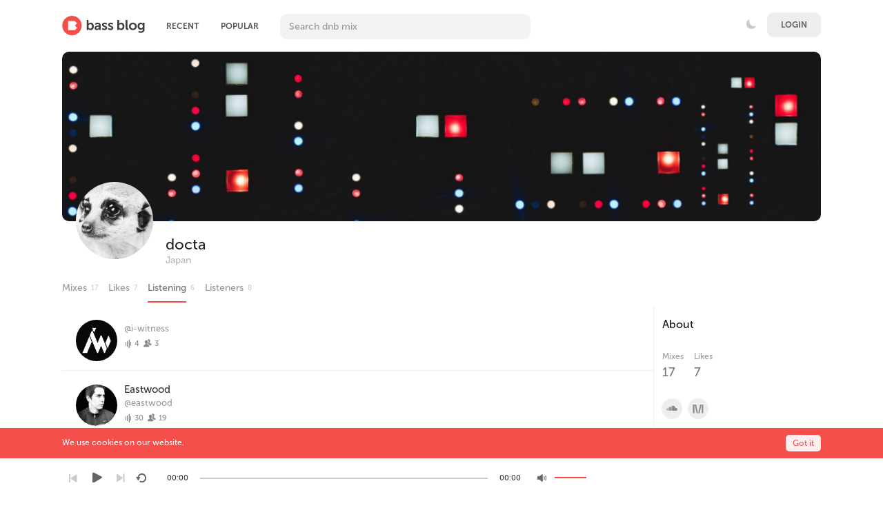

--- FILE ---
content_type: text/html; charset=UTF-8
request_url: https://bassblog.pro/docta/subscriptions
body_size: 12553
content:
<!DOCTYPE html>
<html class="ltr" dir="ltr">
<head>
<meta charset="UTF-8" />
<title>docta - Drum And Bass Mixes</title>
<meta content='#2f2f2f' name='theme-color'/>
<meta name="description" content="Listen to drum and bass mixes by docta on Bass Blog.">
<!--<meta content='Listen, upload, download drum and bass, neurofunk, liquid, drumfunk, deep, oldschool, jungle mixes.' name='description'/>-->
<meta content='drum and bass, liquid, neurofunk, drumfunk, oldschool, jungle, dnb, podcast, radioshow, music, dj, free, download, upload, миксы, скачать, бесплатно, слушать, днб, драм, бэйс, нейрофанк, ликвид, подкаст, музыка' name='keywords'/>
<meta content='Drum And Bass Mixes' property='og:description'/>
<meta name="viewport" content="width=device-width, initial-scale=1, shrink-to-fit=no">
<meta property="og:image" content="https://bassblog.pro/themes/sound/images/bb_meta.jpg" />
<link rel="shortcut icon" href="https://bassblog.pro/themes/sound/images/favicon.png">
<link href="https://bassblog.pro/themes/sound/style.css?58" rel="stylesheet" type="text/css">
<link href="https://bassblog.pro/themes/sound/bassblog.css?920" rel="stylesheet" type="text/css" title="light">
<link href="https://bassblog.pro/themes/sound/theme.css?118" rel="stylesheet" type="text/css">
<!--<link href="https://bassblog.pro/themes/sound/whitee.css?3" rel="stylesheet" type="text/css">-->
<script src="https://s.pageclip.co/v1/pageclip.js" charset="utf-8"></script>
<script type="text/javascript">baseUrl = "https://bassblog.pro"; token_id = "8621491e925d2d978253985598d0ad85"; nowPlaying = viewed_id = 0; player_volume = 1; search_filter = "https://bassblog.pro/search/filter/tracks/"; explore_filter = "https://bassblog.pro/explore/filter/"; lng_just_now = "just now"; lng_ta_second = "a second"; lng_ta_seconds = "seconds"; lng_ta_minute = "a minute"; lng_ta_minutes = "%d minutes"; lng_ta_hour = "an hour"; lng_ta_hours = "%d hours"; lng_ta_day = "a day"; lng_ta_days = "%d days"; lng_ta_week = "a week"; lng_ta_weeks = "%d weeks"; lng_ta_month = "a month"; lng_ta_months = "%d months"; lng_ta_year = "a year"; lng_ta_years = "%d years"; lng_ago = "ago"; lng_dir = "ltr";</script>
<script type="text/javascript" src="https://bassblog.pro/themes/sound/js/jquery.js"></script>
<script type="text/javascript" src="https://bassblog.pro/themes/sound/js/jquery.timeago.js"></script>
<script type="text/javascript" src="https://bassblog.pro/themes/sound/js/functions.js?224"></script>
<script type="text/javascript" src="https://bassblog.pro/themes/sound/js/jquery.jplayer.js"></script>
<script type="text/javascript" src="/waveplayer/audioplayer/wavesurfer.js?6"></script>

<script type="text/javascript">

	$(function () {
	var pathName = document.location.pathname;
	window.onbeforeunload = function () {
	var scrollPosition = $(document).scrollTop();
	sessionStorage.setItem("scrollPosition_" + pathName, scrollPosition.toString());
	}
	if (sessionStorage["scrollPosition_" + pathName]) {
	$(document).animate({
	scrollTop: sessionStorage.getItem("scrollPosition_" + pathName)
	}, 2000); }
	
	});
	
</script>

<script type="text/javascript">

	document.addEventListener("click",function(t){var e=t.target.shadowRoot?t.path[0]:t.target,a=(e.closest||function(t){for(;e&&e.nodeName!==t;)e=e.parentNode;return e}).call(e,"A");if(a&&/^(?:_self)?$/i.test(a.target)&&!a.hasAttribute("download")&&"external"!==a.getAttribute("rel")&&!t.ctrlKey&&!t.metaKey&&!t.shiftKey&&!t.altKey&&a.href){var n=new URL(a.href),o=location;if(n.origin===o.origin){var r=n.pathname+n.search,i=n.hash,s=!0;if(t.preventDefault(),r===o.pathname+o.search){if(/^#[a-z][a-z0-9.:_-]+$/i.test(i)){var e=document.querySelector(i+',[name="'+i.slice(1)+'"]');e&&(t.preventDefault=function(){s=!1},setTimeout(function(){s&&e.scrollIntoView(!0)}))}history.replaceState(history.state,document.title,r+i)}else{var c=new CustomEvent("pushstate");c.state=o.href,setTimeout(function(){dispatchEvent(c),window.onpushstate&&onpushstate(c)}),history.pushState(c.state,document.title,r+i)}}}},!0);
	function onPushState() {

		if (location.pathname === '/stream/logout') {
			location.href = '/stream/logout';
		}
		currentTabNav();
		
		/* bb-ad-36x36 var k=decodeURIComponent(document.cookie),ca=k.split(';'),psc="";for(var i=0;i<ca.length;i++){var c=ca[i];while(c.charAt(0)==' ') c=c.substring(1);if (c.indexOf("adcapban")==0)psc+=(psc==""?"":",")+c.replace("adcapban","").replace("=",",");}var s = document.createElement("script");s.src = "https://bassblog.pro/ads/ser.php?t=AADIV34"+String.fromCharCode(38)+"f=34"+String.fromCharCode(38)+"psc=" + psc;document.head.appendChild(s); */

	}

	window.onpushstate = onPushState;

$(document).ready(function() {

	$("#now-playing-url").click(function() {
				$('#url_f').css("background-image", "url(/themes/sound/images/icx_featured.svg)")
				$('#url_e').css("background-image", "url(/themes/sound/images/icx_explore.svg)")
				$('#url_p').css("background-image", "url(/themes/sound/images/icx_popular.svg)")
				$('#url_a').css("background-image", "url(/themes/sound/images/icx_archives.svg)")
	});

	currentTabNav();

	$(".search-p").on('keyup', function (e) {
    if (e.key === 'Enter' || e.keyCode === 13) {
		onPushState();
		currentTabNav();
    }
});

	$(document).on("click", ".waveform", function (ev) {

		const player = $('#sound-player').data('jPlayer');
		const $container = $(this).closest('.song-container');
		const $pause = $container.find('.jp-pause:visible');
		let $play = $container.find('.jp-play:visible');
		if (!$play.length) {
			$play = $container.find('.song-play-btn:visible');
		}

		const time = ev.offsetX * 100 / ev.target.offsetWidth;
		if (time !== player.status.currentTime) {
			player.playHead(time)
		}

		if (!$pause.length) {
			setTimeout(() => {
				$play.click();
			}, 50);
		}

		console.log("play pressed - wave");
	});

	$("#sound-player").jPlayer({
		cssSelectorAncestor: '#sound-container',
		play: function() {

			// Verify if a view has been added already for this track
			if(viewed_id == nowPlaying) {
				return false;
			} else {
				updateTrackInfo(nowPlaying);
				prevnext(3);
			}
			// Add the play count
			viewed_id = nowPlaying;
			$.ajax({
				type: "POST",
				url: "https://bassblog.pro/requests/add_view.php",
				data: "id="+nowPlaying+"&token_id="+token_id, 
				cache: false,
				statusCode: {
      				401: function() { // The token may be expired
        			// Reload the page if nothing comes back from the server
      				location.reload();
      			}}
			});
		},
		timeupdate: function(ev) {
			let time = 0;
			if (ev.jPlayer.status.currentTime) {
				time = ev.jPlayer.status.currentTime / ev.jPlayer.status.duration;
			}

			const id = $('.song-container.current-song .waveform').data('id');
			const wave = window.waves[id];
			if (wave) {
				wave.seekTo(time);
			}
		},
		ended: function () {
			// If repeat is not turned on, move to the next song
			if($('#repeat-song').html() == 0) {
				$('.current-seek').html($('#sound_ghost_player').html());
				$('.current-play').show();
				viewed_id = 0;
				nextSong(nowPlaying);
			}
		},
		swfPath: "https://bassblog.pro/themes/sound/js",
		supplied: "mp3,m4a,wav",
		wmode: "window",
		volume: player_volume,
		smoothPlayBar: true,
		keyEnabled: true
	});
});
function updateTrackInfo(id) {
	// If there's a track id
	if(id > 0) {
		// Add the current song class
		$('#track'+id).addClass('current-song');

		// Add current play class to the Play button and hide it
		$('#play'+id).addClass('current-play');
		$('.current-play').hide();

		$('.jp-audio .jp-time-holder').show();

		// Add the active player to the current song
		$("#song-controls"+id).html($("#seek-bar-song").html());

		// Add the active player class to the current song
		$("#song-controls"+id).addClass('current-seek');

		// Set the play/pause button position (this is needed for mobile view in order for the play/pause button to be at the same height with the initial play button)
		if(lng_dir == "rtl") {
			$('#track'+id+' .jp-play , #track'+id+' .jp-pause').css({ 'margin-top' : '-' + ($('#song-name'+id).outerHeight()+18.5) + 'px', 'right' : '0' });
		} else {
			$('#track'+id+' .jp-play , #track'+id+' .jp-pause').css({ 'margin-top' : '-' + ($('#song-name'+id).outerHeight()+18.5) + 'px' });
		}

		prevnext();

		// Bind functionality to the new song selector
		$("#sound-player").jPlayer("option", "cssSelectorAncestor", '#sound-container');
	}
}
function playSong(song, id, format) {

	//clicky.log();
	

	// If the user is on a mobile device, open the track in a new tab rather than playing it on the page
	/*if(/Android|webOS|iPhone|iPad|iPod|BlackBerry|IEMobile|Opera Mini/i.test(navigator.userAgent)) {
		window.location = 'https://bassblog.pro/uploads/tracks/'+song;
		return false;
	}*/
	
	// Remove the current-song class (if any)
	$('.current-song').removeClass('current-song');
	// Show the previously hidden Play button (if any)
	$('.current-play').show();
	$('.current-play').removeClass('current-play');
	
	// Remove the active player if exists and set the ghost player
	$('.current-seek').html($('#sound_ghost_player').html());
	
	// Remove the active player class
	$('.current-seek').removeClass('current-seek');
	
	// Define the current playing track
	nowPlaying = id;
	
	// Update the track listing
	updateTrackInfo(nowPlaying);
	prevnext(3);
	
	// Get the current song name, url and author
	var trackUrl = $('#song-url'+id).attr('href');
	var artwork = $('#song-art'+id).attr('src');

	var tapbar_artwork = artwork; // BB TapBar Url
	tapbar_artwork = tapbar_artwork.replace("/500/", "/50/"); // BB TapBar Url
	tapbar_artwork = tapbar_artwork.replace("/270/", "/50/"); // BB TapBar Url

	var songName, shortSongName = songName = $('#song-name'+id).html();
	var songAuthor = $('#song-author'+id).text();
	var songAuthorUrl = $('#song-author'+id).attr('href');
	
	if(songName.length > 30) {
		var shortSongName = $('#song-name'+id).html();
	}

	// console.log(songName);
	if (window.clicky) {
		clicky.log(songName);
	}	
	
	$('#sw-song-name').html($('<a>', {html: shortSongName, href: trackUrl, title: songName, rel: 'loadpage'}));
	$('#sw-author-name').html($('<a>', {html: songAuthor, href: songAuthorUrl, title: songAuthor, rel: 'loadpage'}));
	$('#topbar-artwork').html($('<a>', {href: trackUrl, rel: 'loadpage', id: 'artwork-container'}));
	$('#now-playing-url').attr('href', trackUrl); // BB TapBar Url
	$('#now-playing-url').css("pointer-events", "auto"); // BB TapBar Url
	$('#artwork-container').html('<img src="'+artwork+'">');
	$('#now-playing').attr('src', tapbar_artwork); // BB TapBar Url
	
	// if the format is mp4, switch it to m4a since mp4 can be audio only
	if(format == 'mp4') {
		format = 'm4a';
	}
	
	if(format == 'mp3') {
		$("#sound-player").jPlayer("setMedia",{mp3:song}).jPlayer("play");
	} else if(format == 'm4a') {
		$("#sound-player").jPlayer("setMedia",{m4a:song}).jPlayer("play");
	} else if(format == 'wav') {
		$("#sound-player").jPlayer("setMedia",{wav:song}).jPlayer("play");
	}
}

</script>
</head>
<body>
<!-- <div class="btn-toggle"><input type="checkbox" id="switch"/> -->
</div><!--<button class="btn-toggle">.</button>-->
<!-- <div class="btn-toggle2"><input type="checkbox" id="switch2"/></div> -->
<!--<button class="btn-toggle">.</button>-->
<!--<div class="no-safari" style="display: none"><div class="no-safari-center">We`re sorry. Bass Blog is not working correct on Safari at the moment. We`re doing our best to make website work. For now please use a different browser. From mobile Safari on iPhone website should work fine.</div></div>-->
<script>
	const userAgent = window.navigator.userAgent;
	const isSafari = (navigator.userAgent.indexOf("Safari") > -1) && (navigator.userAgent.indexOf("Chrome") === -1);
	const isDesktop = !userAgent.match(/iPad/i) && !userAgent.match(/iPhone/i);
	if (isSafari && isDesktop) {

		var div = document.getElementById ("myDiv");
            var input = document.getElementById ("myInput");

            div.style.letterSpacing = input.value;
		document.querySelector('.no-safari').style.display = 'block';
	}
</script>

<!--<div style="position:absolute">
<a href="https://www.liveinternet.ru/click"
target="_blank"><img id="licnt03A4" width="1" height="1" style="border:0" 
title="Li"
src="[data-uri]"
alt=""/></a><script>(function(d,s){d.getElementById("licnt03A4").src=
"https://counter.yadro.ru/hit?t52.6;r"+escape(d.referrer)+
((typeof(s)=="undefined")?"":";s"+s.width+"*"+s.height+"*"+
(s.colorDepth?s.colorDepth:s.pixelDepth))+";u"+escape(d.URL)+
";h"+escape(d.title.substring(0,150))+";"+Math.random()})
(document,screen)</script>
</div>-->

<div id="categories-menu" class="categories-menu" style="display:none;">
	<a href="/archives" rel="loadpage" onclick="toggleCategoriesAll()"><div class="categories-row"><div><div style="background-image: url(/themes/sound/images/icons/icn_archives.svg);width: 24px;height: 24px;background-size: 24px;float: left;margin: -3px 10px 0 0px;"></div>Archives</div><!--<div style="color: #ffffff;padding: 2px 5px 2px 4px;background: #f24f4f;margin-left: 5px;border-radius: 3px;margin-top: 2px;font-size: 8px;line-height: 11px;/* font-weight: bold; */">NEW</div>--></div></a>
	<a href="/explore/filter/atmospheric" rel="loadpage" onclick="toggleCategoriesAll()"><div class="categories-row"><div style="background-image: url(/themes/sound/images/icons/icn_atmo.svg);width: 24px;height: 24px;background-size: 24px;float: left;margin: -3px 10px 0 0px;"></div>Atmospheric</div></a>
	<a href="/explore/filter/deep" rel="loadpage" onclick="toggleCategoriesAll()"><div class="categories-row"><div style="background-image: url(/themes/sound/images/icons/icn_deep.svg);width: 24px;height: 24px;background-size: 24px;float: left;margin: -3px 10px 0 0px;"></div>Deep</div></a>
	<a href="/explore/filter/drumfunk" rel="loadpage" onclick="toggleCategoriesAll()"><div class="categories-row"><div style="background-image: url(/themes/sound/images/icons/icn_drum.svg);width: 24px;height: 24px;background-size: 24px;float: left;margin: -3px 10px 0 0px;"></div>Drumfunk</div></a>
	<a href="/explore/filter/liquid" rel="loadpage" onclick="toggleCategoriesAll()"><div class="categories-row"><div style="background-image: url(/themes/sound/images/icons/icn_liquid.svg);width: 24px;height: 24px;background-size: 24px;float: left;margin: -3px 10px 0 0px;"></div>Liquid</div></a>
	<a href="/explore/filter/neurofunk" rel="loadpage" onclick="toggleCategoriesAll()"><div class="categories-row"><div style="background-image: url(/themes/sound/images/icons/icn_neuro.svg);width: 27px;height: 27px;background-size: 27px;float: left;margin: -3px 10px 0 0px;"></div>Neurofunk</div></a>
	<a href="/explore/filter/oldschool" rel="loadpage" onclick="toggleCategoriesAll()"><div class="categories-row" style="border-bottom: 0;"><div style="background-image: url(/themes/sound/images/icons/icn_old1.svg);width: 25px;height: 25px;background-size: 25px;float: left;margin: -3px 10px 0 0px;"></div>Oldschool</div></a>
	<div class="nav-triangle"></div>
</div>
	<div class="grey-bg"><div class="white-bg"></div></div>
	<div id="categories-menu-bg" class="categories-menu-bg" style="display:none;" onclick="toggleCategoriesAll()"></div>

	<div class="nav_bottom" id="nav_bottom">

		<div style="display:none;">
			<img src="/themes/sound/images/icx_featured_red.svg">
			<img src="/themes/sound/images/icx_popular_red.svg">
			<img src="/themes/sound/images/icx_browse_redd.svg">
			<img src="/themes/sound/images/icx_explore_red.svg">
			<img src="/themes/sound/images/icx_featured.svg">
			<img src="/themes/sound/images/icx_popular.svg">
			<img src="/themes/sound/images/icx_browse.svg">
			<img src="/themes/sound/images/icx_explore.svg">
			<img src="/themes/sound/images/archives/archives_andy_c.jpg">
			<img src="/themes/sound/images/archives/archives_atmoteka.jpg">
			<img src="/themes/sound/images/archives/archives_bad_company.jpg">
			<img src="/themes/sound/images/archives/archives_bcee.jpg">
			<img src="/themes/sound/images/archives/archives_breakage.jpg">
		</div>

		<a href="/featured" rel="loadpage" onclick="hideCategories()" ontouchstart="greyOn('featured')" ontouchend="greyOff('featured')"><div id="featured" class="nav_item">
			<div class="nav_img" id="url_f"><!--<img src="/themes/sound/images/ic_featured.svg">--></div>
			<div class="nav_title">Featured</div>
		</div></a>
		<a href="/explore/popular" rel="loadpage" onclick="hideCategories()" ontouchstart="greyOn('popular')" ontouchend="greyOff('popular')"><div id="popular" class="nav_item">
			<div class="nav_img" id="url_p"><!--<img src="/themes/sound/images/ic_popular1.svg">--></div>
			<div class="nav_title">Popular</div>
		</div></a>

		<a href="/browse" rel="loadpage" onclick="hideCategories()" ontouchstart="greyOn('browse')" ontouchend="greyOff('browse')"><div id="browse" class="nav_item">

			<div class="nav_img" id="url_t"><!--<img src="/themes/sound/images/ic_popular1.svg">--></div>
			<div class="nav_title">Browse</div>
		</div></a>



		<a href="/explore" rel="loadpage" onclick="hideCategories()" ontouchstart="greyOn('explore')" ontouchend="greyOff('explore')"><div class="nav_item" id="explore">
			<div class="nav_img" id="url_e"><!--<img src="/themes/sound/images/ic_explore1.svg">--></div>
			<div class="nav_title">Recent</div>
		</div></a>
		<a href="" rel="loadpage" id="now-playing-url" style="pointer-events: none;" onclick="hideCategories()" ontouchstart="greyOn('now-paying')" ontouchend="greyOff('now-paying')"><div class="nav_item" id="now-paying">
			<div class="nav_img"><img id="now-playing" src="/themes/sound/images/icx_now_playing.svg" style="width: 23px;border-radius: 12px;"></div>
			<div class="nav_title">Playing</div>
		</div></a>
	</div>

<div id="loading-bar"><dd></dd><dt></dt></div>
<div class="topbar">
	<div class="header">
		<a href="https://bassblog.pro/welcome" rel="loadpage"><div class="logo"></div></a>
		<a href="https://bassblog.pro/explore" class="menu-button" rel="loadpage" id="explore-button">Recent</a><a href="https://bassblog.pro/explore/popular" class="menu-button" rel="loadpage" id="popular-button">Popular</a>
		<div class="search-input" id="search-input"><input class="search-p" spellcheck="false" type="text" id="search" placeholder="Search dnb mix" autocomplete="off"></div>
		<a onclick="connect_modal()" class="menu-btn" title="Login">Login</a><div style="float:right;color: white;margin-top: 19px;margin-right: 5px;"><div class="btn-toggle"><input type="checkbox" id="switch" style="opacity:0;"></div></div>
	</div>
	<div class="search-container"></div>
	<div class="notification-container">
		<div class="notification-content">
			<div class="notification-inner">
				<span id="global_page_url"><a href="https://bassblog.pro/notifications" rel="loadpage">View More Notifications</a></span>
				<span id="chat_page_url"><a href="https://bassblog.pro/notifications/filter/chats" rel="loadpage">View More Messages</a></span>
				<a onclick="showNotification('close')" title="Close Notifications"><div class="close_btn"></div></a>
			</div>
			<div id="notifications-content"></div>
			<!--<div class="notification-row"><div class="notification-padding"><a href="https://bassblog.pro/settings/notifications" rel="loadpage">Notifications Settings</a></div></div>-->
		</div>
	</div>
</div>
<div class="topbar_margin"></div>
<div id="content">
	<script>
	function copyLink() {
	  // Get the input field and copy text
	  var copyText = document.getElementById("share-url");
	  
	  // Select the text
	  copyText.select();
	  copyText.setSelectionRange(0, 99999); // For mobile devices
	  
	  // Copy the text to the clipboard
	  navigator.clipboard.writeText(copyText.value);
	  
	  // Display "Link copied!" message
	  var message = document.getElementById("copyMessage");
	  message.style.display = "inline";
	  
	  // Hide the message after 3 seconds
	 setTimeout(function() {
		message.style.display = "none";
	  }, 3000);
	}
</script>

<style>

.copy-link-button {
    text-transform: uppercase;
    background: #e6e6e6;
    border: 0;
    padding: 7px;
    border-radius: 4px;
    font-size: 10px;
    font-weight: 500;
    color: #666;
    margin-top: 10px;
	cursor: pointer;
}

</style>

<div class="row-body content-profile">
	<div class="body-content">
		<div class="twelve columns">
					<div class="cover-container">
						<div class="cover-content" style="position: relative;z-index: 1;background:none">
                        
							<div class="cover-image" style="background-image: url(https://bassblog.pro/image/c/2200/400/1210197121_1124854525_1667160364.png)">
							</div>
                            
							<div class="cover-description">
                            <!--<a href="#"><div>.</div></a>-->
								<div class="cover-avatar-content">
									<div class="cover-avatar">
										<span id="avatar392docta"><div class="div-def-avatar"></div><img class="div-nomal-avatar" id="img-avatar" src="https://bassblog.pro/image/a/300/300/296825686_643129746_459124663.png" /></span>
									</div>
								</div>
                                <script>checkSRC();</script>
								<div class="cover-description-content">
									<span id="author392docta"></span><span id="time392docta"></span><div class="cover-text-container">
									<div class="cover-username"><a href="https://bassblog.pro/docta" rel="loadpage">docta</a></div>
									<div class="cover-location">Japan</div><div class="sidebar-suggestions-small profile-mini-info"><div class="sidebar-suggestions-tracks" title="17 Mixes">17</div>
        <div class="sidebar-suggestions-followers" title="7 Followers" style="background: url(/themes/sound/images/icons/like_n.png) no-repeat center left;background-size: 16px;">7</div></div></div>
								</div>
                                
								<div id="update-avatar-desc-buttons" class="cover-description-buttons"><div id="subscribe392"></div></div>
								<div class="cover-buttons">
									<a class="cover-button" rel="loadpage" href="https://bassblog.pro/docta"><div style="float:left;">Mixes</div> </a><div style="color:#ccc;float:left;margin:3px 15px 0px -14px;font-size:10px">17</div><a class="cover-button" rel="loadpage" href="https://bassblog.pro/docta/likes"><div style="float:left;">Likes</div> </a><div style="color:#ccc;float:left;margin:3px 15px 0px -14px;font-size:10px">7</div><a class="cover-button cover-button-active" rel="loadpage" href="https://bassblog.pro/docta/subscriptions"><div style="float:left;">Listening</div> </a><div style="color:#ccc;float:left;margin:3px 15px 0px -14px;font-size:10px">6</div><a class="cover-button" rel="loadpage" href="https://bassblog.pro/docta/subscribers"><div style="float:left;">Listeners</div> </a><div style="color:#ccc;float:left;margin:3px 15px 0px -14px;font-size:10px">8</div>
								</div>
							</div>
						</div>
                        </div>

                        <div class="cover-image cover-image-blur" style="display:none;background-image: url(https://bassblog.pro/image/c/2200/400/1210197121_1124854525_1667160364.png)">
                        </div>
                
                        </div>
		<div class="grid-container">
			<div class="grid-content" id="main-content">
				
				
				<!--<div id="profile-card"></div>-->
				<div class="list-container followers-upd">
							<div class="track-inner">
							<div id="subscribe378"></div>
								<div class="list-avatar" id="avatar378">
									<a href="https://bassblog.pro/i-witness" rel="loadpage">
										<img src="https://bassblog.pro/image/a/100/100/2049921202_1769410782_111364104.jpg">
									</a>
								</div>
								<div class="list-top" id="user378">
                                    <!-- // BB Changing styles -->
                                    
                                    <div class="track-author followers-profile-name" id="author378">
                                        <a onmouseover="profileCard(378, 378, 3, 0);" onmouseout="profileCard(0, 0, 0, 1);" onclick="profileCard(0, 0, 1, 1);" href="https://bassblog.pro/i-witness" rel="loadpage">@i-witness</a>
                                    </div>
									<div class="sidebar-suggestions-small"><div class="sidebar-suggestions-tracks" title="4 Mixes">4</div>
									<div class="sidebar-suggestions-followers" title="3 Listeners">3</div></div>
								</div>
							</div>
						</div><div class="list-container followers-upd">
							<div class="track-inner">
							<div id="subscribe1375"></div>
								<div class="list-avatar" id="avatar1375">
									<a href="https://bassblog.pro/eastwood" rel="loadpage">
										<img src="https://bassblog.pro/image/a/100/100/1940959969_1177306023_1185461192.jpg">
									</a>
								</div>
								<div class="list-top" id="user1375">
                                    <!-- // BB Changing styles -->
                                    <div class="list-time" style="font-size:15px;color:#444;"><a href="https://bassblog.pro/eastwood" rel="loadpage">Eastwood</a></div>
                                    <div class="track-author followers-profile-name" id="author1375">
                                        <a onmouseover="profileCard(1375, 1375, 3, 0);" onmouseout="profileCard(0, 0, 0, 1);" onclick="profileCard(0, 0, 1, 1);" href="https://bassblog.pro/eastwood" rel="loadpage">@eastwood</a>
                                    </div>
									<div class="sidebar-suggestions-small"><div class="sidebar-suggestions-tracks" title="30 Mixes">30</div>
									<div class="sidebar-suggestions-followers" title="19 Listeners">19</div></div>
								</div>
							</div>
						</div><div class="list-container followers-upd">
							<div class="track-inner">
							<div id="subscribe1352"></div>
								<div class="list-avatar" id="avatar1352">
									<a href="https://bassblog.pro/soultec" rel="loadpage">
										<img src="https://bassblog.pro/image/a/100/100/1619067758_1520971251_1151814367.png">
									</a>
								</div>
								<div class="list-top" id="user1352">
                                    <!-- // BB Changing styles -->
                                    <div class="list-time" style="font-size:15px;color:#444;"><a href="https://bassblog.pro/soultec" rel="loadpage">Anthony Finch</a></div>
                                    <div class="track-author followers-profile-name" id="author1352">
                                        <a onmouseover="profileCard(1352, 1352, 3, 0);" onmouseout="profileCard(0, 0, 0, 1);" onclick="profileCard(0, 0, 1, 1);" href="https://bassblog.pro/soultec" rel="loadpage">@soultec</a>
                                    </div>
									<div class="sidebar-suggestions-small"><div class="sidebar-suggestions-tracks" title="5 Mixes">5</div>
									<div class="sidebar-suggestions-followers" title="5 Listeners">5</div></div>
								</div>
							</div>
						</div><div class="list-container followers-upd">
							<div class="track-inner">
							<div id="subscribe3"></div>
								<div class="list-avatar" id="avatar3">
									<a href="https://bassblog.pro/bassblog" rel="loadpage">
										<img src="https://bassblog.pro/image/a/100/100/132915848_1824573709_227720482.png">
									</a>
								</div>
								<div class="list-top" id="user3">
                                    <!-- // BB Changing styles -->
                                    <div class="list-time" style="font-size:15px;color:#444;"><a href="https://bassblog.pro/bassblog" rel="loadpage">Bass Blog</a></div>
                                    <div class="track-author followers-profile-name" id="author3">
                                        <a onmouseover="profileCard(3, 3, 3, 0);" onmouseout="profileCard(0, 0, 0, 1);" onclick="profileCard(0, 0, 1, 1);" href="https://bassblog.pro/bassblog" rel="loadpage">@bassblog</a>
                                    </div>
									<div class="sidebar-suggestions-small"><div class="sidebar-suggestions-tracks" title="45 Mixes">45</div>
									<div class="sidebar-suggestions-followers" title="98 Listeners">98</div></div>
								</div>
							</div>
						</div><div class="list-container followers-upd">
							<div class="track-inner">
							<div id="subscribe59"></div>
								<div class="list-avatar" id="avatar59">
									<a href="https://bassblog.pro/djfusion79" rel="loadpage">
										<img src="https://bassblog.pro/image/a/100/100/2146230029_769505716_77520267.png">
									</a>
								</div>
								<div class="list-top" id="user59">
                                    <!-- // BB Changing styles -->
                                    <div class="list-time" style="font-size:15px;color:#444;"><a href="https://bassblog.pro/djfusion79" rel="loadpage">DJ:Fusion</a></div>
                                    <div class="track-author followers-profile-name" id="author59">
                                        <a onmouseover="profileCard(59, 59, 3, 0);" onmouseout="profileCard(0, 0, 0, 1);" onclick="profileCard(0, 0, 1, 1);" href="https://bassblog.pro/djfusion79" rel="loadpage">@djfusion79</a>
                                    </div>
									<div class="sidebar-suggestions-small"><div class="sidebar-suggestions-tracks" title="94 Mixes">94</div>
									<div class="sidebar-suggestions-followers" title="26 Listeners">26</div></div>
								</div>
							</div>
						</div><div class="list-container followers-upd">
							<div class="track-inner">
							<div id="subscribe540"></div>
								<div class="list-avatar" id="avatar540">
									<a href="https://bassblog.pro/rustee" rel="loadpage">
										<img src="https://bassblog.pro/image/a/100/100/397812849_1087896235_1506291722.jpg">
									</a>
								</div>
								<div class="list-top" id="user540">
                                    <!-- // BB Changing styles -->
                                    <div class="list-time" style="font-size:15px;color:#444;"><a href="https://bassblog.pro/rustee" rel="loadpage"></a></div>
                                    <div class="track-author followers-profile-name" id="author540">
                                        <a onmouseover="profileCard(540, 540, 3, 0);" onmouseout="profileCard(0, 0, 0, 1);" onclick="profileCard(0, 0, 1, 1);" href="https://bassblog.pro/rustee" rel="loadpage">@rustee</a>
                                    </div>
									<div class="sidebar-suggestions-small"><div class="sidebar-suggestions-tracks" title="4 Mixes">4</div>
									<div class="sidebar-suggestions-followers" title="2 Listeners">2</div></div>
								</div>
							</div>
						</div>
			</div>
			<div class="grid-sidebar">
				<div class="sidebar-container widget-about"><div class="sidebar-content"><div class="sidebar-header">About</div><div class="sidebar-description user-info-numbers"><div class="user-info-block"><div class="user-info-title">Mixes</div><div class="user-info-number">17</div></div><div class="user-info-block"><div class="user-info-title">Likes</div><div class="user-info-number">7</div></div></div><div class="sidebar-social-container"><div class="social-icon-container"><div class="social-icon-padding"><a href="https://soundcloud.com/drroots" target="_blank" rel="nofollow" title="View profile"><div class="social-icon soundcloud-icon"></div></a></div></div><div class="social-icon-container"><div class="social-icon-padding"><a href="https://www.mixcloud.com/docta-roots/" target="_blank" rel="nofollow" title="View profile"><div class="social-icon myspace-icon"></div></a></div></div></div></div></div>

<div class="sidebar-container widget-archive"><div class="sidebar-content"><div class="sidebar-header">Archives</div><div class="sidebar-link sidebar-link-active"><a href="https://bassblog.pro/docta" rel="loadpage">All time</a></div><div class="sidebar-link"><a href="https://bassblog.pro/docta/filter/202211" rel="loadpage">November - 2022</a></div><div class="sidebar-link"><a href="https://bassblog.pro/docta/filter/202209" rel="loadpage">September - 2022</a></div><div class="sidebar-link"><a href="https://bassblog.pro/docta/filter/202202" rel="loadpage">February - 2022</a></div><div class="sidebar-link"><a href="https://bassblog.pro/docta/filter/202201" rel="loadpage">January - 2022</a></div><div class="sidebar-link"><a href="https://bassblog.pro/docta/filter/202112" rel="loadpage">December - 2021</a></div><div class="sidebar-link"><a href="https://bassblog.pro/docta/filter/202111" rel="loadpage">November - 2021</a></div><div class="sidebar-link"><a href="https://bassblog.pro/docta/filter/202109" rel="loadpage">September - 2021</a></div><div class="sidebar-link"><a href="https://bassblog.pro/docta/filter/202108" rel="loadpage">August - 2021</a></div></div></div>

			</div>
		</div>
	</div>
</div>
<div id="share" style="display: none;">
	<div class="modal-container">
		<div class="modal-title" id="share-title">
			<div class="modal-menu-container">
				<div  class="share-header" id="tab-share">Share</div>
				<!-- <div class="modal-menu-item" id="tab-embed">Embed</div> -->
			</div>
		</div>
		<!-- <div class="divider"></div> -->
		<div class="tab-share">
			<div class="modal-inner">
				<div class="modal-desc">Share mix on</div>
				<div class="share-icon-container"><div class="social-icon-padding"><a id="fb-share" title="Share on Facebook"><div class="share-social-icon facebook-icon"></div></a></div></div>
				<div class="share-icon-container"><div class="social-icon-padding"><a id="tw-share" title="Share on Twitter"><div class="share-social-icon twitter-icon"></div></a></div></div>
				<!-- <div class="share-icon-container"><div class="social-icon-padding"><a id="pn-share" title="Share on Pinterest"><div class="share-social-icon pinterest-icon"></div></a></div></div> -->
				<!-- <div class="share-icon-container"><div class="social-icon-padding"><a id="rd-share" title="Share on Reddit"><div class="share-social-icon reddit-icon"></div></a></div></div> -->
				<!-- <div class="share-icon-container"><div class="social-icon-padding"><a id="tb-share" title="Share on Tumblr"><div class="share-social-icon tumblr-icon"></div></a></div></div> -->
				<!-- <div class="share-icon-container"><div class="social-icon-padding"><a id="li-share" title="Share on Linkedin"><div class="share-social-icon linkedin-icon"></div></a></div></div> -->
				<div class="share-icon-container"><div class="social-icon-padding"><a id="em-share" title="Share via email"><div class="share-social-icon email-icon"></div></a></div></div>
			</div>
			<div class="modal-inner">
				<div class="modal-desc">Share URL</div>
				<div class="modal-input"><input id="share-url" value="" readonly="readonly"><button onclick="copyLink()" class="copy-link-button">Copy Link</button>
					<span id="copyMessage" style="display:none; margin-left: 10px;">Link copied!</span>
				</div>
			</div>
		</div>
		<div class="tab-embed">
			<div class="modal-inner">
				<div class="dummy-player">
					<div class="dummy-artwork"></div>
					<div class="dummy-play-btn"></div>
					<div class="dummy-author"></div>
					<div class="dummy-title"></div>
					<div class="dummy-seek"></div>
					<div class="dummy-avatars"></div>
					<div class="dummy-avatars"></div>
					<div class="dummy-avatars"></div>
					<div class="dummy-avatars"></div>
					<div class="dummy-avatars"></div>
				</div>
				<div class="modal-desc">Embed Code</div>
				<div class="modal-input"><input id="embed-url" value="" readonly="readonly"></div>
				<div class="modal-checkbox"><input type="checkbox" name="autoplay" id="autoplay"><label for="autoplay">Autoplay</label></div>
			</div>
		</div>
		<!-- <div class="divider"></div> -->
		<div class="modal-menu">
			<div class="modal-btn"><a onclick="share(0, 0)">Close</a></div>
		</div>
	</div>
</div>
<div id="playlist" style="display: none;">
	<div class="modal-container">
		<div class="modal-title" id="playlist-title">
			<div class="modal-menu-container">
				<!--<div class="modal-menu-item modal-menu-item-active" id="tab-playlist">Playlists</div>  BB Change playlist title -->
				<div class="playlist-header" id="tab-playlist">Playlists</div>
				<div class="modal-loading"></div>
			</div>
		</div>
		<!-- <div class="divider"></div> -->
		<div class="tab-playlist">
			<div class="modal-inner">
				<input type="text" id="playlist-name" class="playlist-input" placeholder="Create new playlist"><div onclick="playlist(0, 2)" class="button-normal playlist-save" id="playlist-save">Save</div>
			</div>
			<div class="modal-inner" id="playlists">
				
			</div>
		</div>	
		<!-- <div class="divider"></div> -->
		<div class="modal-menu">
			<div class="modal-btn"><a onclick="playlist(0, 0)">Close</a></div>
		</div>
	</div>
</div>
<div id="delete" style="display: none;">
	<div class="modal-container">
		<div class="modal-title" id="delete-title">
			<div class="modal-menu-container">
				<div class="modal-menu-item modal-menu-item-active" id="tab-delete">Delete</div>
				<div class="modal-loading"></div>
			</div>
		</div>
		<!-- <div class="divider"></div> -->
		<div class="tab-delete">
			<div class="modal-inner" id="delete-track" style="display: none;">
				Are you sure you want to delete this mix?
			</div>
			<div class="modal-inner" id="delete-playlist" style="display: none;">
				Are you sure you want to delete this playlist?
			</div>
		</div>	
		<!-- <div class="divider"></div> -->
		<div class="modal-menu">
			<div class="modal-btn modal-btn-active"><a id="delete-button">Delete</a></div><div class="modal-btn" style="margin-left: 10px;"><a onclick="delete_modal(0, 'cancel')">Cancel</a></div>
		</div>
	</div>
</div>
</div>
<div id="connect" style="display: none;">
	<div class="modal-container">
		<div class="modal-title" id="connect-title">
			<div class="modal-menu-container">
				<div class="modal-menu-item modal-menu-item-active" id="tab-login">Login</div>
				<div class="modal-menu-item" id="tab-register">Sign Up</div>
				<div class="modal-loading"></div>
			</div>
		</div>
		<div class="divider" style="background: #eee;"></div>
		<div class="tab-login">
			<div id="login-message"></div>
			<div class="modal-inner">
				<form id="login-form" method="post">
				<div class="modal-input modal-connect">	
					<input type="text" name="username" placeholder="Username or email">
					<input type="password" name="password" placeholder="Password">
				</div>
				<div class="modal-checkbox"><input type="checkbox" name="remember" value="1" id="remember-me"><label for="remember-me">Remember me</label></div>
				<input type="submit" style="display: none;"><!-- submit button used to enable the enter key -->
				</form>
				<div class="forgot-password"><a href="https://bassblog.pro/recover" rel="loadpage">Forgot your password?</a></div>
			</div>
			<!-- <div class="divider"></div> -->
			<div class="modal-menu">
				<div class="modal-btn modal-btn-active"><a id="login-button" onclick="connect(1)">Login</a></div>
                <!--<div class="facebook-info">Will use only your email from Facebook</div>-->
			</div>
		</div>
		<div class="tab-register">
			<div id="register-message"></div>
			<div class="modal-inner">

				<div>

					<iframe src="https://www.cognitoforms.com/f/tETuJaKEWE6hY2wRtudpVA/3" allow="payment" style="border:0;width:100%;" height="655"></iframe>
					<script src="https://www.cognitoforms.com/f/iframe.js"></script>
					
				</div>

			</div>
			<div style="padding: 10px 0 18px 0;text-align: center;font-size: 11px;margin-top: -10px;color: #999;">Something is not working? <a href="https://bassblog.pro/page/contact" rel="loadpage">Contact</a></div>


		</div>
	</div>
</div>
<div class="modal-background"></div>
<div class="bottombar">
	<div class="bottombar-container">
		<div id="sound-player" class="jp-jplayer"></div>
		<div id="sound-container" class="jp-audio top-player">
			<div class="player-nine">
				<div class="jp-type-single">
					<div class="jp-gui jp-interface">
						<div class="player-container-left">
							<div class="player-buttons">
								<a onclick="prevnext(1)" id="prev-button" class="prev-button" title="Previous mix"></a>
								<a class="jp-play" tabindex="1" title="Play"></a>
								<a class="jp-pause" tabindex="1" title="Pause"></a>
								<a onclick="prevnext(2)" id="next-button" class="next-button" title="Next mix"></a>
							</div>
							<div class="player-repeat">
								<a class="jp-repeat" tabindex="1" title="Repeat" onclick="repeatSong(1)"></a>
								<a class="jp-repeat-off" tabindex="1" title="Repeat Off" onclick="repeatSong(0)"></a>
								<div style="display: none;" id="repeat-song">0</div>
							</div>
						</div>
						<div class="player-container-middle">
							<div class="jp-current-time" id="current-time"></div>
							<div class="jp-progress">
								<div class="jp-seek-bar">
									<div class="jp-play-bar"></div>
								</div>
							</div>
							<div class="jp-duration" id="duration-time"></div>
						</div>
						<div class="player-container-right">
							<a class="jp-mute" tabindex="1" title="Mute"></a>
							<a class="jp-unmute" tabindex="1" title="Unmute"></a>
							
							<div class="jp-volume-bar" onclick="playerVolume()" title="Volume">
								<div class="jp-volume-bar-value"></div>
							</div>
						</div>
					</div>
				<div class="jp-no-solution"></div>
			</div>
			</div>
			<div class="player-three">
				<div id="topbar-track-info">
					<div id="topbar-artwork"></div>
					<div id="topbar-track-details">
						<div class="topbar-song-name" id="sw-song-name"></div>
						<div class="topbar-author-name" id="sw-author-name"></div>
					</div>
				</div>
			</div>
		</div>
	</div>
</div>
<div id="seek-bar-song" style="display: none;">
	<div id="sound-container" class="jp-audio">
		<div class="jp-type-single">
			<div class="jp-total-time-holder">
				<div class="jp-total-time">00:00</div>
			</div>
			<div class="jp-gui jp-interface">
				<a class="jp-play">&nbsp;</a><a class="jp-pause">&nbsp;</a>
				<div class="jp-progress">
					<div class="jp-seek-bar">
						<div class="jp-play-bar"></div>
					</div>
				</div>
				<div class="jp-time-holder">
					<div class="jp-current-time"></div>
					<div class="jp-duration"></div>
				</div>
			</div>
		</div>
	</div>
</div>
<div id="sound_ghost_player" style="display: none;"><div class="jp-audio"><div class="jp-type-single"><div class="jp-gui jp-interface"><div class="jp-progress"><div class="jp-seek-bar"><div class="jp-play-bar"></div></div></div></div></div></div></div>

<script async data-id="101338201" src="//static.getclicky.com/js"></script>
<div id="cookie-law-banner" class="cookie-law-banner-bottom cookie-law-banner-black"><div id="cookie-law-content">We use cookies on our website. <!--<a href="https://en.wikipedia.org/wiki/HTTP_cookie" target="_blank"><div class="cookie-law-button">More Info</div></a>--><a href="javascript:;" onclick="cookie_law()"><div class="cookie-law-button">Got it</div></a></div></div>
<script src="https://www.google.com/recaptcha/api.js" async defer></script>

<script>



/* Swtich Dark Mode */

const btn = document.querySelector(".btn-toggle");

btn.addEventListener("click", function() {
  getDark();
});

function getListView() {
	var cssFile = document.createElement('link');
    cssFile.rel = 'stylesheet';
    cssFile.href = "https://bassblog.pro/themes/sound/list_view.css?38";
    document.head.appendChild(cssFile);
}

// function getSlimView() {
// 	var cssFile = document.createElement('link');
//     cssFile.rel = 'stylesheet';
//     cssFile.href = "https://bassblog.pro/themes/sound/slim_view.css?12";
//     document.head.appendChild(cssFile);
// }

function removeListView() {
	var cssFile = document.getElementsByTagName('link')[4];
    document.head.removeChild(cssFile);
	// console.log("removing");
}

let theme = localStorage.getItem('data-theme');
const checkbox = document.getElementById("switch");

const changeThemeToDark = () =>{
	document.body.classList.add("dark-theme");
	// $("canvas").addClass("canvas-get-dark");
	// $("canvas").removeClass("canvas-get-light");
	$('.active-red-bar canvas').css("opacity", "0.9");
	$(".nav_img").css("opacity", "0.8");
	getDarkIsOn = 1;
    localStorage.setItem("data-theme", "dark")

}

const changeThemeToLight = () =>{
    document.body.classList.remove("dark-theme");
	// $("canvas").addClass("canvas-get-light");
	// $("canvas").removeClass("canvas-get-dark");
	$('.active-red-bar canvas').css("opacity", "1");
	$(".nav_img").css("opacity", "1");
	getDarkIsOn = 0;
    localStorage.setItem("data-theme", 'light')
}

if(theme === 'dark'){
    changeThemeToDark()
	$(".nav_img").css("opacity", "0.8");
	$("canvas").addClass("canvas-get-dark");
	$("canvas").removeClass("canvas-get-light");
	getDarkIsOn = 1;
}

checkbox.addEventListener('change', ()=> {
    let theme = localStorage.getItem('data-theme');
    if (theme ==='dark'){
        changeThemeToLight();
		// window.location.reload();
    }else{
        changeThemeToDark();
		//location.reload();
    }
   
});

//

let listview = localStorage.getItem('list_view');
var btn2 = document.getElementById("btn-toggle2");
var list_view;

function listViewClick(mode) {

	var x = document.getElementById("view-mode-menu");
    x.style.display = "none";

	// console.log(mode);
	if (mode==1) {
		removeListView();
		list_view = 0;
		localStorage.setItem("list_view", '0');

		// window.location.reload();
		// clicky.log("Classic");
		clicky.log('/','Classic');
		// console.log("Classic");

	} else if (mode==2) {
		getListView();
		list_view = 1;
		localStorage.setItem("list_view", '1');

		clicky.log('/','List view');
		// console.log("List view");
		// window.location.reload();
		}
	};

function checkListView() {
	if (listview ==='1') {
		getListView();
		list_view = 1;
	} else {
		removeListView();
		list_view = 0;
	}
}

checkListView();

function viewModeMenu() {
	var x = document.getElementById("view-mode-menu");
    x.style.display = "block";
}

</script>



<script>
	Cognito.setCss(`

    


	@import url(https://db.onlinewebfonts.com/c/16697a764b01cdcc691b05f001046bc3?family=MuseoSans-500);
	


@font-face {
    font-family: "MuseoSans-500";
    src: url("https://db.onlinewebfonts.com/t/16697a764b01cdcc691b05f001046bc3.eot");
    src: url("https://db.onlinewebfonts.com/t/16697a764b01cdcc691b05f001046bc3.eot?#iefix")format("embedded-opentype"),
    url("https://db.onlinewebfonts.com/t/16697a764b01cdcc691b05f001046bc3.woff2")format("woff2"),
    url("https://db.onlinewebfonts.com/t/16697a764b01cdcc691b05f001046bc3.woff")format("woff"),
    url("https://db.onlinewebfonts.com/t/16697a764b01cdcc691b05f001046bc3.ttf")format("truetype"),
    url("https://db.onlinewebfonts.com/t/16697a764b01cdcc691b05f001046bc3.svg#MuseoSans-500")format("svg");
}


#cognito

	.cog-body {margin-top:5px;}

	/* Header */
	.cog-heading { display: none; }
    .cog-header__description { display: none; }

	/* Button */

	html .cog-cognito--styled .cog-button--primary, :root:root:root:root:root .cog-cognito--styled .cog-button--primary {
		background: #fe4546;
		border:0;
		width: 100%;
		font-weight: 500;
    	text-transform: uppercase;
		border-radius:10px;
		font-family:Arial;
		font-size: 12px;
    	padding: 10px 10px !important;
		font-family: 'MuseoSans-500';
	}

	html .cog-cognito--styled .el-input__inner, html .cog-cognito--styled .el-textarea__inner, :root:root:root:root:root .cog-cognito--styled .el-input__inner, :root:root:root:root:root .cog-cognito--styled .el-textarea__inner {
		border: 1px solid #d9d9d9;
    	border-radius: 6px;
    	padding: 10px;
    	font-size: 15px !important;
	}
    
	html .cog-abuse, :root:root:root:root:root .cog-abuse { display:none; }

	html .cog-branding--minimal, :root:root:root:root:root .cog-branding--minimal {
    	padding-top: 4px;
	}

	html .cog-branding--minimal .cog-branding__powered, :root:root:root:root:root .cog-branding--minimal .cog-branding__powered {
    	transition: none;
	}

	html .cog-form--light-background .cog-col.is-error::after, :root:root:root:root:root .cog-form--light-background .cog-col.is-error::after {
    	background: none;
    	outline: none;
    	opacity: .1;
	}

	html .cog-cognito--styled .cog-error-message--container-footer, :root:root:root:root:root .cog-cognito--styled .cog-error-message--container-footer {
    	opacity: 1;
    	transition: none;
		margin-bottom: -10px;
	}

	html .cog-error-message, :root:root:root:root:root .cog-error-message {
    	background: none;
    	padding: 0;
    	color: #fe4546;
    	font-size: var(--small-text);
	}

	html .cog-label, :root:root:root:root:root .cog-label {
    	font-family: Arial;
    	font-weight: 100;
    	font-size: 12px;
	}

    html .cog-form:not([data-old-safari]) .cog-row, :root:root:root:root .cog-form:not([data-old-safari]) .cog-row {
    	column-gap: var(--gutter);
    	margin-bottom: -9px;
	}

	html .cog-page__navigation, :root:root:root:root:root .cog-page__navigation {
    	padding-top: 0;
	}

	html .cog-html *:last-child, :root:root:root:root:root .cog-html *:last-child {
    	color: #666;
	}

	html .cog-cognito--styled .is-checked .el-radio__inner::after, :root:root:root:root:root .cog-cognito--styled .is-checked .el-radio__inner::after {
    	box-shadow: inset 0 0 0 .35em #fe4546;
	}

	html .cog-cognito--styled .el-radio__inner::after, :root:root:root:root:root .cog-cognito--styled .el-radio__inner::after {
    	transition: none;
	}

	/* Fonts */

	html .cog-html *:last-child, :root:root:root:root:root .cog-html *:last-child {
    	color: #666;
    	font-family: 'MuseoSans-500';
    	font-size: 12px;
	}

	html .cog-cognito--styled .el-input__inner, html .cog-cognito--styled .el-textarea__inner, :root:root:root:root:root .cog-cognito--styled .el-input__inner, :root:root:root:root:root .cog-cognito--styled .el-textarea__inner {
    	font-size: 14px !important;
    	font-family: 'MuseoSans-500' !important;
    }

	html .cog-label, :root:root:root:root:root .cog-label {
    	font-family: 'MuseoSans-500';
    	color: #666;
    	font-weight: 100;
    	font-size: 12px;
	}

	html .cog-cognito *, html .cog-cognito *::before, html .cog-cognito *::after, :root:root:root:root:root .cog-cognito *, :root:root:root:root:root .cog-cognito *::before, :root:root:root:root:root .cog-cognito *::after {
    	font-family: 'MuseoSans-500';
	}

	html .cog-page>.cog-row:first-child>.cog-col, :root:root:root:root:root .cog-page>.cog-row:first-child>.cog-col {
    	margin-top: -8px;
	}



	`);
</script>

<!-- <script>
	window.intercomSettings = {
	  api_base: "https://api-iam.intercom.io",
	  app_id: "gxkeei42",
	};
  </script> -->
  
  
  <script>
	// We pre-filled your app ID in the widget URL: 'https://widget.intercom.io/widget/gxkeei42'
	(function(){var w=window;var ic=w.Intercom;if(typeof ic==="function"){ic('reattach_activator');ic('update',w.intercomSettings);}else{var d=document;var i=function(){i.c(arguments);};i.q=[];i.c=function(args){i.q.push(args);};w.Intercom=i;var l=function(){var s=d.createElement('script');s.type='text/javascript';s.async=true;s.src='https://widget.intercom.io/widget/gxkeei42';var x=d.getElementsByTagName('script')[0];x.parentNode.insertBefore(s,x);};if(document.readyState==='complete'){l();}else if(w.attachEvent){w.attachEvent('onload',l);}else{w.addEventListener('load',l,false);}}})();
  </script>

<style>
@media only screen and (max-device-width: 1001px) {
 .intercom-lightweight-app {
	display: none !important;
}
}



</style>

</body>
</html>

--- FILE ---
content_type: text/css
request_url: https://bassblog.pro/themes/sound/theme.css?118
body_size: 3070
content:
body {
  --bg-bgcolor:#ffffff;
  --bg-f1f1f1:#f1f1f1;
  --bg-f7f7f7:#f7f7f7;
  --bg-999999:#999999;
  --bg-444444:#444444;
  --bg-333333:#333333;
  --bg-ffffff:#ffffff;
  --bg-111111:#111111;
  --bg-eeeeee:#eeeeee;
  --bg-button-text:#ffffff;
  --featured-img-icon: url(https://bassblog.pro/themes/sound/images/icon_featured.png);
  --cover-avatar: url(https://bassblog.pro/image/a/300/300/default.png);
  --new-img-featured:url(/themes/sound/images/img_featured.png);
  --new-img-popular:url(/themes/sound/images/img_popular1.png);
  --new-img-explore:url(/themes/sound/images/img_explore2.png);
  --new-img-archives:url(/themes/sound/images/img_archives.png);
  --new-img-upload:url(/themes/sound/images/img_upload.png);
  --def-img-avatar:url(https://bassblog.pro/image/a/300/300/default.png);
  --dark-light-img:url(/themes/sound/images/icn_moon.svg);
  --archives-border-right: #eee;
  --input-border-hover:#bbb;
  --input-bg:#fcfcfc;
  --input-bg-hover: #fcfcfc;
  --input-border:#d9d9d9;
  --bg-action:#ffffff;
  --border-action:#e6e6e6;
  --song-tag-a:#8a8a8a;
  --song-tag-bg:#eeeeee;
  --border-topbar:#2b2b2b;
  --sugg-track-a:#333333;
  --border-bottombar:#e3e3e3;
  --page-header:#111111;
  --divider-dark:#eeeeee;
  --border-right:#eeeeee;
  --sidebar-tag-a:#eff5fd;
  --div-sidebar-content:#6b6b6b;
  --song-author:#868686;
  --border-bottom-mobile:#e9e9e9;
  --bg-nav-bottom:#f5f5f5;
  --bg-nav-border:#cccccc;
  --bg-cover-content:#ffffff;
  --bg-cover-border:#eeeeee;
  --cover-text-color:#222222;
  --sidebar-link-a:#8a8a8a;
  --mob-tab-title:#808080;
  --menu-btn-color:#5b5b5b;
  --menu-btn-bg:#ededed;
  --page-content:#ffffff;
  --bg-bottom-bar:#f1f1f1;
  --play-bar-shadow:#f1f1f1;
  --color-action:#777777;
  --jp-progress:#cccccc;
  --border-list-view:#eeeeee;
  --welome-button:#eeeeee;
  --modal-container:#ffffff;
  --stats-sub-div:#f9f9f9;
  --welcome-section-title:#262626;
  --text-muted:#a9a9a9;
  --pro-user-title:#3a3a3a;
  --whats-new-title:#262626;
  --whats-new-desc:#a9a9a9;
  --page-input-sub:#999999;
  --page-input-title:#444444;
  --opacity-1:1;
  --opacity-2:1;
  --flag-normal-bg:#fff;
  --flag-selected-bg:#eee;
  --flag-normal-border:#fff;
  --flag-selected-border:#ccc;
  --current-total-time:#333;
  --load-more-btn-text:#6b6b6b;
  --load-more-btn-bg:#f2f2f2;
  --load-more-btn-bg-active:#f2f2f2;
  --cover-location:#b7b7b7;
  --categories-menu:#ffffff;
  --categories-row-color: #4d4d4d;
  --categories-row-border: #e8e8e8;

/* PRO Page */

  --header-pro-left:#ffffff;
  --header-pro-color:#666666;
  --border-pro-color:#e1e1e1;
  --go-pro-header-title:#333;
  --go-pro-desc:#999;
  --go-pro-cell:#888;
  --go-pro-plan-bg:#f2f2f2;

  /* Revenue */
  --border-bottom-revenue:#eee;

/* Icons */

  --bg-icon-color:#eeeeee;

/* Upload */

--upload-input-placeholder:#ccc;
--upload-status-bar:#e6e6e6;

/* Scrollbar */

--scroll-thumb:#ddd;


/* NEW UPDATED THEME */

--dark-light-logotype:url(images/_bb_logo_norm_light.svg);
--menu-button-active:#333;
--menu-button-hover:#222;
--menu-button-shape:#f5f5f5;
--menu-button:#555;
--bg-topbar:#ffffff;
--search-input-bg:#f2f2f2;
--search-input-text:#555;

--search-content-bg:#f2f2f2;
--search-container-a:#707070;
--search-container-a-hover:#444444;
--search-track-inner-hover:#f6f6f6;

--new-close-icon:url(images/icons/new_close_icon.svg);
--new-close-icon-hover:url(images/icons/new_close_icon_for_light.svg);

--total-mixes-color:#ccc;



/* Get updates */

--fff-telegram:url('images/fff_telegram.svg');
--fff-facebook:url('images/fff_facebook.svg');
--fff-twitter:url('images/fff_twitter.svg');
--fff-threads:url('images/fff_threads.svg');
--fff-bg-color:none;
--fff-bg-color-hover:#f7f7f7;
--fff-bg-border:#e6e6e6;

}


body.dark-theme {

/* Get updates */

--fff-telegram:url('images/fff_telegram_b.svg');
--fff-facebook:url('images/fff_facebook_b.svg');
--fff-twitter:url('images/fff_twitter_b.svg');
--fff-threads:url('images/fff_threads_b.svg');
--fff-bg-color:#262626;
--fff-bg-color-hover:#303030;
--fff-bg-border:none;

  
/* NEW UPDATED THEME */

--dark-light-logotype:url(images/_bb_logo_norm_dark.svg);
--menu-button-active:#eee;
--menu-button-hover:#fff;
--menu-button-shape:#262626;
--menu-button:#c6c6c6;
--bg-topbar:#171717;
--search-input-bg:#262626;
--search-input-text:#fff;

--search-content-bg:#252525;
--search-container-a:#dddddd;
--search-container-a-hover:#ffffff;
--search-track-inner-hover:#2b2b2b;

--new-close-icon:url(images/icons/new_close_icon.svg);
--new-close-icon-hover:url(images/icons/new_close_icon_for_dark.svg);

--total-mixes-color:#444;


  /* Scrollbar */

--scroll-thumb:#333;

/* Upload */

--upload-input-placeholder:#333;
--upload-status-bar:#000;

/* PRO Page */

--header-pro-left:#1a1a1a;
--header-pro-color:#ddd;
--border-pro-color:#353535;
--go-pro-header-title:#ddd;
--go-pro-desc:#777;
--go-pro-cell:#777;
--go-pro-plan-bg:#292929;

/* Revenue */
--border-bottom-revenue:#000;

/* Icons */

--bg-icon-color:#111111;


--bg-bgcolor:#171717;
  --bg-f1f1f1:#141414;
  --bg-f7f7f7:#242424;
  --bg-999999:#4d4d4d;
  --bg-333333:#bbbbbb;
  --bg-444444:#b3b3b3;
  --bg-ffffff:#171717;
  --bg-111111:#b3b3b3;
  --bg-eeeeee:#000000;
  --bg-button-text:#ffffff;
  --featured-img-icon: url(https://bassblog.pro/themes/sound/images/icon_featured_dark.png);
  --cover-avatar: url(https://bassblog.pro/image/a/300/300/default_dark.jpg);
  --new-img-featured:url(/themes/sound/images/img_featured_dark.png);
  --new-img-popular:url(/themes/sound/images/img_popular_dark.png);
  --new-img-explore:url(/themes/sound/images/img_explore_dark.png);
  --new-img-archives:url(/themes/sound/images/img_archives_dark.png);
  --new-img-upload:url(/themes/sound/images/img_upload_dark.png);
  --def-img-avatar:url(https://bassblog.pro/image/a/300/300/default_dark.png);
  --dark-light-img:url(/themes/sound/images/icn_sun.svg);
  --archives-border-right: #000;
  --input-border-hover:#0a0a0a;
  --input-bg: #121212;
  --input-bg-hover: #111111;
  --input-border:#2f2f2f;
  --bg-action:#1f1f1f;
  --border-action:#1f1f1f;
  --song-tag-a:#a3a3a3;
  --song-tag-bg:#262626;
  --border-topbar:#000000;
  --sugg-track-a:#8b8b8b;
  --border-bottombar:#000000;
  --page-header:#c1c1c1;
  --divider-dark:#000000;
  --border-right:#000000;
  --sidebar-tag-a:#1f2328;
  --div-sidebar-content:#808080;
  --song-author:#737373;
  --border-bottom-mobile:#000000;
  --bg-nav-bottom:#171717;
  --bg-nav-border:#000000;
  --bg-cover-content:#171717;
  --bg-cover-border:#000000;
  --cover-text-color:#bbbbbb;
  --sidebar-link-a:#626262;
  --mob-tab-title:#808080;
  --menu-btn-color:#cccccc;
  --menu-btn-bg:#262626;
  --page-content:#1a1a1a;
  --bg-bottom-bar:#171717;
  --play-bar-shadow:#171717;
  --color-action:#8c8c8c;
  --jp-progress:#000000;
  --border-list-view:#000000;
  --welome-button:#eeeeee;
  --modal-container:#ffffff;
  --stats-sub-div:#222222;
  --welcome-section-title:#c3c3c3;
  --text-muted:#646464;
  --pro-user-title:#7a7a7a;
  --whats-new-title:#a7a7a7;
  --whats-new-desc:#5e5e5e;
  --page-input-sub:#4a4a4a;
  --page-input-title:#808080;
  --opacity-1:0.5;
  --opacity-2:0.8;
  --flag-normal-bg:#171717;
  --flag-selected-bg:#212121;
  --flag-normal-border:#171717;
  --flag-selected-border:#3d3d3d;
  --current-total-time:#777;
  --load-more-btn-text:#aeaeae;
  --load-more-btn-bg:#292929;
  --load-more-btn-bg-active:#4c4c4c;
  --cover-location:#777;
  --categories-menu:#252525;
  --categories-row-color: #acacac;
  --categories-row-border: #000000;
}

/* Revenue */

.revenue_border {
 /* border-bottom:1px solid var(--border-bottom-revenue); */
}

/* Revenue */


.btn-toggle {
  background-image: var(--dark-light-img);
  width: 16px;
  height: 16px;
  background-size: 16px;
  cursor: pointer;
  /** display: none; */
  opacity: 0.5;
}

.btn-toggle input {
  cursor: pointer;
}

#upload-button:hover {
  border:none;
}

.btn-toggle2 {
  position: fixed;
  cursor: pointer;
  z-index: 20000;
}

.nav_img.dark-theme {
  opacity:0.8;
}

.btn-toggle2 {
  opacity: var(--opacity-1);
}

.track-stats {
  opacity: var(--opacity-1);
  /* display: flex; */
}

.jp-play, .jp-pause, .track-buttons-container, .nav_title {
  opacity: var(--opacity-2);
}

.bass {
  opacity: 1;
}

/* Menu */

.menu-dd-content {
  background: var(--categories-menu);
  border: 1px solid var(--categories-row-border);
  color: var(--categories-row-color);
}

.menu-divider {
  background: var(--categories-row-border);
}

.menu-dd-content a, .menu-dd-content a:hover {
  color: var(--categories-row-color)
}

.menu-dd-row:hover {
  background: var(--categories-menu);
}

.menu-div-right a {
  
}


/* Buttons Settings */

div label {
  background: var(--go-pro-plan-bg);
}

div .ads {
  /* overflow-y: hidden; */
}



/* Stats */

.edit-menu {
  border-bottom: 1px solid var(--border-right);
}

div .stats-container {
  color:var(--header-pro-color);
}

div .user-stats-title, div .user-stats-count {
  color:var(--go-pro-cell);
}

/* Messages */

.sidebar-chat-list {
  /* overflow-y: hidden; */
}

.sidebar-users a {
  border: 1px solid var(--categories-row-border);
}

.sidebar-users a:hover {
  background: var(--bg-eeeeee);
}

.sidebar-header input {
  border:0;
}

.message-reply-author a {
  color:var(--go-pro-header-title);
}

.message-reply-message {
  color:var(--go-pro-header-title);
}

.list-time .timeago {
  color:var(--go-pro-cell);
}

.message-container {
  border-right: 1px solid var(--categories-row-border);
}

.chat-username {
  color: var(--go-pro-header-title);
}

/* PRO Active */

.feature-container {
  background: var(--bg-f1f1f1);
}


/* Icons */

.website-icon, .website-icon:hover {
  background: var(--bg-icon-color) url(images/icons/social/website.png) center center no-repeat;
  background-size: 14px;
  cursor: pointer;
}

.facebook-icon, .facebook-icon:hover {
  background: var(--bg-icon-color) url(images/icons/social/facebook.png) center center no-repeat;
  background-size: 15px;
  cursor: pointer;
}

.twitter-icon, .twitter-icon:hover {
  background: var(--bg-icon-color) url(images/icons/social/twitter1.png) center center no-repeat;
  background-size: 16px;
  cursor: pointer;
}

.email-icon, .email-icon:hover {
  background: var(--bg-icon-color) url(images/icons/social/email.png) center center no-repeat;
  background-size: 18px;
  cursor: pointer;
}

.gplus-icon, .gplus-icon:hover {
  background: var(--bg-icon-color) url(images/icons/social/instagram.png) center center no-repeat;
  background-size: 14px;
  cursor: pointer;
}

.soundcloud-icon, .soundcloud-icon:hover {
  background: var(--bg-icon-color) url(images/icons/social/soundcloud.png) center center no-repeat;
  background-size: 16px;
  cursor: pointer;
}

.myspace-icon {
  background: var(--bg-icon-color) url(images/icons/social/mixcloud.png) center center no-repeat;
  background-size: 16px;
}

.myspace-icon:hover {
  background: var(--bg-icon-color) url(images/icons/social/mixcloud.png) center center no-repeat;
  background-size: 16px;
  cursor: pointer;
}

.youtube-icon:hover {
  background: var(--bg-icon-color) url(images/icons/social/youtube.png) center center no-repeat;
  background-size: 15px;
  cursor: pointer;
}

/* End */


/* Icons */

.cover-content .message_btn, .cover-content .edit_profile_btn, .cover-content .subscribe_btn {
  border:0 !important;
  background-color: none !important;
}

.cover-content .message_btn:hover, .cover-content .edit_profile_btn:hover, .cover-content .subscribe_btn:hover {
  border:0 !important;
  background-color: none !important;
}

/* Fix bug with horisontal scrolls */

.page-input-container {
  overflow-x: hidden;
}

/* Upload */

.track-info-input textarea, .track-info-input textarea:hover, .track-info-input textarea:focus {
  border: 1px solid var(--input-border);
}

.track-info-inputs input:hover, .track-info-inputs input:focus {
  border: 1px solid var(--input-border);
}

.track-info-title {
  color: var(--page-input-title);
}

.upload-agree label {
  color: var(--page-input-title);
  background: none;
}

::placeholder { /* Chrome, Firefox, Opera, Safari 10.1+ */
  color: var(--upload-input-placeholder);
  opacity: 1; /* Firefox */
}

:-ms-input-placeholder { /* Internet Explorer 10-11 */
  color: var(--upload-input-placeholder);
}

::-ms-input-placeholder { /* Microsoft Edge */
  color: var(--upload-input-placeholder);
}

.upload-btn, .upload-btn:hover {
  background: var(--go-pro-plan-bg);
  border:0;
}

.upload-status-bar, .sidebar-stats-bar {
  background: var(--upload-status-bar);
}

/* Scrollbar */

::-webkit-scrollbar {
  height: 12px;
  width: 12px;
  background: var(--bg-ffffff);
}

::-webkit-scrollbar-thumb {
  background: var(--scroll-thumb);
  -webkit-border-radius: 1ex;
  -webkit-box-shadow: 0px 1px 2px var(--go-pro-des);
}

::-webkit-scrollbar-corner {
  background: var(--bg-ffffff);
}

.modal-checkbox label {
  background:none;
}


--- FILE ---
content_type: image/svg+xml
request_url: https://bassblog.pro/themes/sound/images/_bb_logo_norm_light.svg
body_size: 4941
content:
<svg width="257" height="100" viewBox="0 0 257 100" fill="none" xmlns="http://www.w3.org/2000/svg">
<path d="M30.1782 78.4234C45.7591 78.4234 58.3899 65.7926 58.3899 50.2117C58.3899 34.6308 45.7591 22 30.1782 22C14.5974 22 1.96655 34.6308 1.96655 50.2117C1.96655 65.7926 14.5974 78.4234 30.1782 78.4234Z" fill="#F44E4A"/>
<path fill-rule="evenodd" clip-rule="evenodd" d="M18.8938 37.0461H38.4181L44.9646 43.6333L38.5751 50.0626L45.2247 56.7537L38.6424 63.377H18.9082L18.8938 37.0461Z" fill="white"/>
<path d="M73 62.8686H77.7845V61.5306C77.7845 60.7197 77.7034 60.1521 77.7034 60.1521H77.7845C79.1225 62.2199 81.5958 63.3552 84.0286 63.3552C89.5023 63.3552 93.5164 59.0978 93.5164 52.5294C93.5164 46.1231 89.9483 41.7035 84.3529 41.7035C81.7985 41.7035 79.3252 42.9199 78.1088 44.785H78.0277C78.0277 44.785 78.1494 44.0552 78.1494 43.0416V34.0808H73V62.8686ZM77.9872 52.651C77.9872 48.0693 80.501 46.1231 83.2176 46.1231C86.2181 46.1231 88.3265 48.6775 88.3265 52.6105C88.3265 56.7056 85.9748 59.0168 83.1366 59.0168C79.6901 59.0168 77.9872 55.8542 77.9872 52.651Z" fill="#3F3F3F"/>
<path d="M95.5135 57.1517C95.5135 60.9225 98.5951 63.3553 102.325 63.3553C105.123 63.3553 107.596 61.8145 108.853 59.625H108.934C108.934 59.625 108.813 60.2738 108.813 61.1253V62.8687H113.597V49.9345C113.597 44.704 110.394 41.7036 105.001 41.7036C101.92 41.7036 98.5951 42.8795 96.8922 44.258L98.7978 47.9477C100.46 46.8124 102.528 45.961 104.555 45.961C106.704 45.961 108.448 46.8935 108.448 49.6101V49.894H107.556C102.974 49.894 95.5135 50.9482 95.5135 57.1517ZM100.622 56.7057C100.622 53.7864 105.001 53.4215 107.596 53.4215H108.488V53.9891C108.488 56.503 106.623 59.4223 103.744 59.4223C101.677 59.4223 100.622 58.0843 100.622 56.7057Z" fill="#3F3F3F"/>
<path d="M116.399 60.3143C118.548 62.3822 121.63 63.3553 124.509 63.3553C129.252 63.3553 132.334 60.6387 132.334 56.9895C132.334 50.2183 122.076 51.1509 122.076 47.8667C122.076 46.5692 123.171 45.8799 124.955 45.8799C126.779 45.8799 128.969 46.6097 130.185 47.6639L132.091 44.0553C130.185 42.3929 127.59 41.7036 125.117 41.7036C120.778 41.7036 117.21 43.8526 117.21 47.9072C117.21 54.6784 127.468 53.8675 127.468 57.1112C127.468 58.4087 126.414 59.179 124.59 59.179C122.522 59.179 120.251 58.3276 118.71 56.9085L116.399 60.3143Z" fill="#3F3F3F"/>
<path d="M134.119 60.3143C136.268 62.3822 139.35 63.3553 142.229 63.3553C146.972 63.3553 150.054 60.6387 150.054 56.9895C150.054 50.2183 139.796 51.1509 139.796 47.8667C139.796 46.5692 140.89 45.8799 142.675 45.8799C144.499 45.8799 146.689 46.6097 147.905 47.6639L149.811 44.0553C147.905 42.3929 145.31 41.7036 142.837 41.7036C138.498 41.7036 134.93 43.8526 134.93 47.9072C134.93 54.6784 145.188 53.8675 145.188 57.1112C145.188 58.4087 144.134 59.179 142.31 59.179C140.242 59.179 137.971 58.3276 136.43 56.9085L134.119 60.3143Z" fill="#3F3F3F"/>
<path d="M161.636 62.8686H166.42V61.5306C166.42 60.7197 166.339 60.1521 166.339 60.1521H166.42C167.758 62.2199 170.232 63.3552 172.664 63.3552C178.138 63.3552 182.152 59.0978 182.152 52.5294C182.152 46.1231 178.584 41.7035 172.989 41.7035C170.434 41.7035 167.961 42.9199 166.745 44.785H166.664C166.664 44.785 166.785 44.0552 166.785 43.0416V34.0808H161.636V62.8686ZM166.623 52.651C166.623 48.0693 169.137 46.1231 171.854 46.1231C174.854 46.1231 176.962 48.6775 176.962 52.6105C176.962 56.7056 174.611 59.0168 171.772 59.0168C168.326 59.0168 166.623 55.8542 166.623 52.651Z" fill="#3F3F3F"/>
<path d="M185.731 56.4218C185.731 62.3415 189.258 63.0714 192.097 63.0714C192.786 63.0714 193.353 62.9903 193.718 62.9497V58.4491C193.435 58.4897 193.151 58.4897 192.948 58.4897C191.61 58.4897 190.84 57.922 190.84 55.6514V34.0808H185.731V56.4218Z" fill="#3F3F3F"/>
<path d="M195.383 52.5295C195.383 58.8952 200.452 63.3553 206.736 63.3553C213.021 63.3553 218.089 58.8952 218.089 52.5295C218.089 46.2043 213.021 41.7036 206.696 41.7036C200.452 41.7036 195.383 46.2043 195.383 52.5295ZM200.614 52.5295C200.614 48.7181 203.371 46.0826 206.736 46.0826C210.102 46.0826 212.899 48.7181 212.899 52.5295C212.899 56.3814 210.102 58.9763 206.736 58.9763C203.371 58.9763 200.614 56.3814 200.614 52.5295Z" fill="#3F3F3F"/>
<path d="M223.879 65.6664L222.297 69.5994C224.325 70.6536 227.082 71.3834 229.677 71.3834C235.069 71.3834 240.584 68.7074 240.584 61.6118V42.1902H235.718V43.8526C235.718 44.1769 235.799 44.4202 235.799 44.4202H235.678C234.299 42.5146 231.826 41.7036 229.515 41.7036C223.554 41.7036 220.392 46.3259 220.392 52.0024C220.392 57.6788 223.717 62.4633 229.636 62.4633C232.393 62.4633 234.218 61.4091 235.434 59.5845H235.515C235.515 59.5845 235.434 60.1927 235.434 60.6793V61.9767C235.434 65.6664 232.758 67.0045 229.596 67.0045C227.568 67.0045 225.541 66.4774 223.879 65.6664ZM225.582 51.8402C225.582 48.3532 227.325 46.0826 230.447 46.0826C233.204 46.0826 235.556 47.3396 235.556 52.0429C235.556 56.7057 233.204 58.1248 230.772 58.1248C227.406 58.1248 225.582 55.4488 225.582 51.8402Z" fill="#3F3F3F"/>
</svg>
